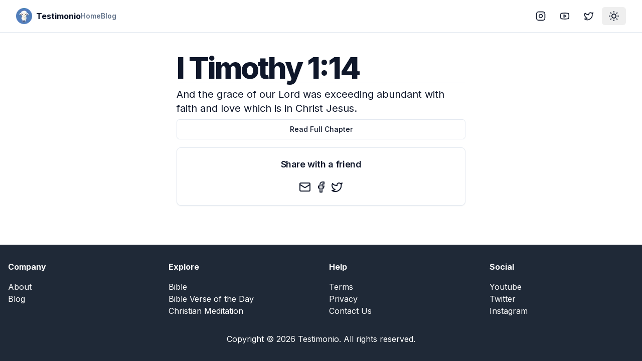

--- FILE ---
content_type: text/x-component
request_url: https://testimon.io/bible/books/i%20timothy-1?_rsc=fbj5p
body_size: -159
content:
0:{"b":"ayBVxTH8PaXclUDhsSVC4","f":[["children","bible","children","books",["books",{"children":[["slug","i%20timothy-1","d"],{"children":["__PAGE__",{}]}]}],null,[null,null],true]],"S":false}
